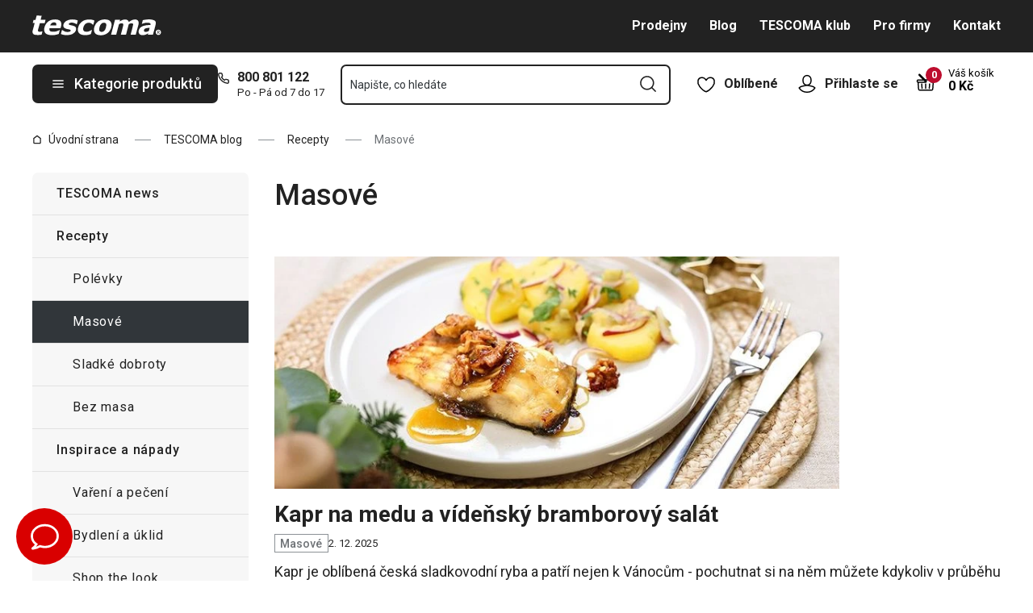

--- FILE ---
content_type: application/javascript; charset=UTF-8
request_url: https://cdn.tescoma.com/_next/static/chunks/pages/blogCategories/%5BblogCategorySlug%5D-6d3badec54306c04.js
body_size: 6188
content:
(self.webpackChunk_N_E=self.webpackChunk_N_E||[]).push([[993],{71337:function(e,t,r){(window.__NEXT_P=window.__NEXT_P||[]).push(["/blogCategories/[blogCategorySlug]",function(){return r(93067)}])},26513:function(e,t,r){"use strict";r.d(t,{U:function(){return a}});var l=r(85893),n=r(73017),i=r(67294);let a=e=>{let{date:t,options:r}=e,{defaultLocaleIdentifier:a}=(0,n.t)(),[s,o]=(0,i.useState)("");return(0,i.useEffect)(()=>{let e=new Date(t);o(e.toLocaleDateString(a,{timeZone:"UTC",...r}))},[t,a,r]),(0,l.jsx)(l.Fragment,{children:s})}},74415:function(e,t,r){"use strict";r.d(t,{Z:function(){return N}});var l=r(85893),n=r(84621),i=r(49019),a=r(24240),s=r(5052),o=r(10841),u=r(14175),d=r(15880),c=r(11163);let m=()=>{let e=(0,c.useRouter)(),t=(0,a.Gw)(e.query),r=(0,s.n)();return()=>{let l=r+1,n={...t,[d.uX]:l>0?l.toString():void 0};(0,u.R)(e,n,!0)}};var h=r(36436),f=r(17127),g=r(67294);let x=(e,t)=>{let r=[];for(let l=e;l<=t;l++)r.push(l);return r},p=(e,t,r,l)=>(0,g.useMemo)(()=>{let n=Math.ceil(e/l);if(r&&5>=n||!r&&7>=n)return x(1,n);let i=n-2,a=n-3;if(r&&t<3&&t<i){let e=x(1,4);return[...e,n]}if(!r&&t<5&&t<a){let e=x(1,5);return[...e,n]}if(r&&t>3&&t>=i){let e=x(n-3,n);return[1,...e]}if(!r&&t>4&&t>=a){let e=x(n-3-1,n);return[1,...e]}if(r&&t>2&&t<i||!r&&t>3&&t<a){let e=x(t-1,t+1);return[1,...e,n]}return null},[e,t,r,l]);var v=r(79198),b=r(43718),y=r(22825);let j=(e,t)=>null!==e&&e!==t-1,w="rounded-md flex h-11 w-11 items-center justify-center border border-border bg-white text-h6 font-normal no-underline hover:cursor-pointer hover:no-underline";var N=e=>{let{paginationScrollTargetRef:t,isBlogCategory:r,isLoading:u,isWithLoadMore:d,totalCount:x,pageSize:N=i.L8,onPageChangeEvent:C,pushPageChangeToQueryParams:k=!0}=e,L=(0,c.useRouter)(),{t:S}=(0,v.Z)(),I=(0,o.$)(),T=(0,h.v)(),Z=(0,s.n)(),A=m(),[_,D]=(0,g.useState)(I||1),E=Math.min(_+Z,Math.ceil(x/N)),R=(0,f.t)("sm"),F=p(x,E,!R,N),P=L.asPath.split("?")[0],q=(0,a.K4)(L.query);(0,g.useEffect)(()=>{I>0&&D(I)},[I]);let M=e=>{(null==t?void 0:t.current)&&t.current.scrollIntoView(),D(e),C&&C(e),k?T(e):D(e)};return null===F||1===F.length?null:(0,l.jsxs)("div",{className:"relative flex flex-col items-center",children:[(0,l.jsx)("div",{className:"my-2 mx-auto flex w-full justify-center gap-1 sm:w-[335px]",children:F.map((e,t,r)=>{var n;let i=e>1?e.toString():void 0,{page:a,...s}=q,o=i?new URLSearchParams({...q,page:i}).toString():new URLSearchParams(s).toString(),u="".concat(P).concat(o?"?".concat(o):"");return(0,l.jsxs)(g.Fragment,{children:[j(null!==(n=r[t-1])&&void 0!==n?n:null,e)&&(0,l.jsx)("div",{className:(0,y.Z)(w,"hover:cursor-default"),children:"…"}),E===e?(0,l.jsx)("div",{className:(0,y.Z)(w,"border-none bg-primary text-white hover:cursor-default hover:text-white"),children:e}):(0,l.jsx)("a",{tabIndex:0,href:u,className:w,onClick:t=>{t.preventDefault(),M(e)},children:e})]},e)})}),d&&x>0&&(!0===u?(0,l.jsxs)(n.Z,{className:"my-5",type:"button",size:"small",isDisabled:!0,children:[(0,l.jsx)(b.L4,{}),(0,l.jsx)("span",{children:S("loading...")})]}):F[F.length-1]!==E&&(0,l.jsxs)(n.Z,{className:"my-5",type:"button",size:"small",onClick:A,children:[(0,l.jsx)(b.e0,{}),(0,l.jsx)("span",{children:S(r?"Load more articles":"Load more products")})]}))]})}},83718:function(e,t,r){"use strict";r.d(t,{e:function(){return i}});var l=r(49019),n=r(52300);let i=function(e){let t=arguments.length>1&&void 0!==arguments[1]?arguments[1]:0,r=arguments.length>2&&void 0!==arguments[2]?arguments[2]:l.L8;if(e>1||t>0){let l=(0,n.cv)("arrayconnection:"+((e+t)*r-(r+1)).toString());return l}return""}},37984:function(e,t,r){"use strict";var l=r(85893),n=r(84621),i=r(85227),a=r(86708),s=r(39955),o=r(17127),u=r(43718),d=r(67294),c=r(22825);t.Z=e=>{let{increaseParentCounter:t,buttonAlign:r,isWithButtonIcons:m,buttonLabelLess:h,buttonLabelMore:f,buttonVariant:g,children:x,desktopHeight:p,desktopSizeDelimiter:v,mobileHeight:b,updateDependency:y,buttonClassName:j,isDefaultCollapsed:w,isDefaultEnabled:N=!0}=e,[C,k]=(0,d.useState)(w),[L,S]=(0,d.useState)(N),I=(0,d.useRef)(null),T=(0,d.useCallback)(()=>{k(e=>(t&&t(),!e))},[t]),Z=(0,d.useCallback)(e=>{S(()=>{let t=I.current;if(!t)return!1;let r=null!=v?v:i.Zx.vl;return e<=r?t.scrollHeight>b:void 0!==p&&t.scrollHeight>p})},[v,b,p]),A=(0,s.d)(Z);(0,d.useEffect)(()=>{let e=()=>A.current(window.innerWidth);return e(),window.addEventListener("resize",e,{passive:!0}),()=>{window.removeEventListener("resize",e)}},[A]),(0,a.O)(()=>{A.current(window.innerWidth),k(!0)},[A,y]);let _=(0,o.t)("vl"),D=_?void 0!==p?"".concat(p,"px"):"auto":b;return(0,l.jsxs)(l.Fragment,{children:[L&&C?(0,l.jsx)("div",{className:"limit-height overflow-hidden",style:{height:D},ref:I,children:x}):(0,l.jsx)("div",{className:"limit-height h-auto overflow-visible after:hidden",ref:I,children:x}),L&&(C||h)&&(0,l.jsx)("div",{className:"left"!==r?"relative bottom-0 z-two -translate-y-9 text-center":void 0,children:(0,l.jsx)(n.Z,{className:(0,c.Z)("whitespace-nowrap",j),type:"button",size:"smallNarrow",variant:g,onClick:T,children:C?(0,l.jsxs)(l.Fragment,{children:[m&&(0,l.jsx)(u.e0,{className:"h-3 w-3"}),(0,l.jsx)("span",{children:f})]}):(0,l.jsxs)(l.Fragment,{children:[m&&(0,l.jsx)(u.Hf,{className:"h-3 w-3"}),(0,l.jsx)("span",{children:h})]})})})]})}},14175:function(e,t,r){"use strict";r.d(t,{R:function(){return n}});var l=r(24240);let n=(e,t,r,n)=>{let i=(0,l.K4)((0,l.ki)(t)),a=e.asPath.split("?")[0],s=(0,l.Lp)(e.pathname),o=i;s&&(o={[s]:n||a,...i}),e[r?"push":"replace"]({pathname:e.pathname,query:o},{pathname:n||a,query:i},{shallow:!0})}},5052:function(e,t,r){"use strict";r.d(t,{n:function(){return a}});var l=r(15880),n=r(24240),i=r(11163);let a=()=>{let e=(0,i.useRouter)(),t=(0,n.Gw)(e.query),r=Number(t[l.uX]||0);return r}},10841:function(e,t,r){"use strict";r.d(t,{$:function(){return a}});var l=r(15880),n=r(24240),i=r(11163);let a=()=>{let e=(0,i.useRouter)(),t=(0,n.Gw)(e.query),r=Number(t[l.pE]||1);return r}},36436:function(e,t,r){"use strict";r.d(t,{v:function(){return s}});var l=r(14175),n=r(15880),i=r(24240),a=r(11163);let s=()=>{let e=(0,a.useRouter)(),t=(0,i.Gw)(e.query),r=r=>{let i={...t,[n.uX]:void 0,[n.pE]:r>1?r.toString():void 0};(0,l.R)(e,i,!0)};return e=>{r(e)}}},17142:function(e,t,r){"use strict";r.d(t,{q:function(){return l}});let l=e=>{let t;let r=null;switch(e.__typename){case"Store":t=e.storeName;break;case"Article":t=e.articleName;break;default:t=e.name}return"seoTitle"in e&&null!==e.seoTitle&&(t=e.seoTitle),"seoMetaDescription"in e&&null!==e.seoMetaDescription&&(r=e.seoMetaDescription),{title:t,description:r}}},18798:function(e,t,r){"use strict";r.d(t,{r:function(){return i}});var l=r(67294),n=r(40796);let i=(e,t,r)=>{let i=(0,l.useRef)(void 0);(0,l.useEffect)(()=>{e._isLoaded&&i.current!==t&&!r&&(i.current=t,(0,n.kV)(e))},[e,r,t])}},86708:function(e,t,r){"use strict";r.d(t,{O:function(){return n}});var l=r(67294);let n=(e,t)=>{let r=(0,l.useRef)(!1);(0,l.useEffect)(()=>{r.current&&e(),r.current=!0},t)}},10757:function(e,t,r){"use strict";r.d(t,{y:function(){return n}});var l=r(67294);let n=function(e){let t=arguments.length>1&&void 0!==arguments[1]&&arguments[1],[r,n]=(0,l.useState)(e),i=(0,l.useRef)(e),[a,s]=(0,l.useState)(!1);return(0,l.useEffect)(()=>{t?JSON.stringify(i.current)!==JSON.stringify(e)&&(n(t=>[...t,...e]),setTimeout(()=>s(!1),500)):(n(e),s(!1)),i.current=e},[i,JSON.stringify(e),t]),[r,a,s]}},93067:function(e,t,r){"use strict";r.r(t),r.d(t,{__N_SSP:function(){return G},default:function(){return J}});var l=r(85893),n=r(25701),i=r(89525),a=r(98030),s=r(86912),o=r(26513),u=r(41732),d=r(40730),c=r(19999),m=r(99615),h=r(37984),f=r(5180),g=r(67294),x=r(16266),p=r(22825);let v="pages-blogcategory-blogarticleslist-",b={listItem:"[&:nth-child(n_+_2)]:max-w-[400px] mt-8",listItemImageWrapper:"mb-4 max-w-[700px] overflow-hidden",listItemImageLink:"ease-defaultTransition duration-200 hover:opacity-80 block",listItemDate:"text-tiny whitespace-nowrap",listItemTitleWrapper:"mb-2 block text-primary no-underline duration-200 ease-defaultTransition hover:text-green hover:no-underline",flagList:"flex flex-wrap gap-2",infoList:"flex flex-wrap items-center gap-x-5 gap-y-2 [&:not(:last-child)]:mb-2"},y=(0,g.memo)(e=>{let{blogArticles:t,promotedArticle:r,showPromotedArticle:n}=e,i=(0,f.t)(),a=e=>{let t=[];for(let r of e)null!==r.parent&&t.push(r.parent.name);let r=[];for(let l of e)t.includes(l.name)||r.push(l);return r};return(0,l.jsxs)("ul",{className:"mb-10 grid grid-cols-1 gap-x-3 md:grid-cols-2 md:gap-x-2",children:[n&&null!==r&&(0,l.jsxs)("li",{className:(0,x.d)(b.listItem,"md:col-span-2"),"data-testid":v+"-promoted",children:[null!==r.image&&(0,l.jsx)("div",{className:(0,p.Z)(b.listItemImageWrapper,"h-72 notVl:-mx-5 notVl:h-auto"),"data-testid":v+"-promoted-image",children:(0,l.jsx)(u.T,{type:"blogArticle",href:r.link,className:b.listItemImageLink,children:(0,l.jsx)(m.Z,{src:r.image,width:"700",priority:!0,height:"288",alt:r.name})})}),(0,l.jsx)(u.T,{type:"blogArticle",href:r.link,className:b.listItemTitleWrapper,"data-testid":v+"-promoted-title",children:(0,l.jsx)(c.Z,{className:"text-[30px] leading-8 text-currentColor",type:"h2",children:r.name})}),(0,l.jsxs)("div",{className:b.infoList,children:[(0,l.jsx)("div",{className:b.flagList,children:a(r.blogCategories).map((e,t)=>null!==e.parent&&(0,l.jsx)(d.W,{backgroundColor:"#ffffff","data-testid":v+"-promoted-section-"+t,flagLink:e.link,children:e.name},e.uuid))}),(0,l.jsx)("span",{className:b.listItemDate,"data-testid":v+"-promoted-date",children:(0,l.jsx)(o.U,{date:r.publishDate})})]}),null!==r.perex&&(0,l.jsx)("div",{className:"mb-0 text-body font-normal leading-6 lg:text-h6 lg:font-light lg:leading-8","data-testid":v+"-promoted-perex",children:(0,l.jsx)(h.Z,{mobileHeight:240,desktopHeight:130,buttonLabelMore:i("More"),buttonAlign:"left",children:r.perex})})]},r.uuid),t.map((e,t)=>{let{uuid:r,link:n,name:i,image:s,blogCategories:h,publishDate:f}=e;return(0,l.jsxs)("li",{className:(0,x.d)(b.listItem,"basis-[calc(50%-40px)]"),"data-testid":v+t,children:[null!==s&&(0,l.jsx)("div",{className:(0,x.d)(b.listItemImageWrapper,"h-40 notVl:h-auto"),"data-testid":v+t+"-image",children:(0,l.jsx)(u.T,{type:"blogArticle",href:n,className:b.listItemImageLink,children:(0,l.jsx)(m.Z,{src:s,width:"390",height:"161",alt:i})})}),(0,l.jsx)(u.T,{type:"blogArticle",href:n,className:b.listItemTitleWrapper,"data-testid":v+t+"-title",children:(0,l.jsx)(c.Z,{className:"text-h5 leading-8 text-currentColor",type:"h2",children:i})}),(0,l.jsxs)("div",{className:b.infoList,children:[(0,l.jsx)("div",{className:b.flagList,children:a(h).map((e,r)=>null!==e.parent&&(0,l.jsx)(d.W,{backgroundColor:"#ffffff","data-testid":v+t+"-section-"+r,flagLink:e.link,children:e.name},e.uuid))}),(0,l.jsx)("span",{className:b.listItemDate,"data-testid":v+t+"-date",children:(0,l.jsx)(o.U,{date:f})})]})]},r)})]})});y.displayName="BlogArticlesList";var j=r(74415),w=r(83718),N=r(49019),C=r(84203),k=r(51194),L=r(5052),S=r(10841),I=r(10757);let T=e=>{var t,r,n,i,a;let{uuid:s}=e,o=(0,C.py)(s),u=(0,g.useRef)(null),d=(0,S.$)(),c=(0,L.n)(),[{data:m}]=(0,k.cqq)({variables:{uuid:s,endCursorForPagination:(0,w.e)(d,c,N.e_)}}),[h,f]=(0,I.y)((null==m?void 0:null===(t=m.blogCategory)||void 0===t?void 0:t.blogArticles.edges)&&null!==(i=null===(r=(0,C.XS)(m.blogCategory.blogArticles))||void 0===r?void 0:r.edges)&&void 0!==i?i:[],c>0);return(0,l.jsxs)(l.Fragment,{children:[(0,l.jsx)(y,{blogArticles:h,promotedArticle:o,showPromotedArticle:1===d}),(0,l.jsx)(j.Z,{paginationScrollTargetRef:u,isBlogCategory:!0,pageSize:N.e_,isLoading:f,isWithLoadMore:!0,totalCount:null!==(a=null==m?void 0:null===(n=m.blogCategory)||void 0===n?void 0:n.blogArticles.totalCount)&&void 0!==a?a:0})]})};var Z=r(43718);let A=e=>{let{items:t,level:r=0,activeItemUuid:n,isMobileView:i,isCollapsed:a}=e;return(0,l.jsx)(l.Fragment,{children:void 0!==t&&t.length>0&&(0,l.jsx)("ul",{"data-testid":"blocks-blog-menu-category-"+r,children:t.map((e,t)=>{let{uuid:s,name:o,link:d,children:c,onClick:m}=e;return(0,l.jsxs)("li",{children:[(0,l.jsx)(u.T,{onClick:m,shouldRedirectOnClick:!m,type:"blogCategory",href:d,style:{paddingLeft:"".concat(30+20*r,"px")},className:(0,x.d)("flex justify-between border-b border-solid border-borderLight py-4 px-7 text-small leading-5 tracking-wider no-underline duration-200 ease-defaultTransition lg:text-body","hover:no-underline md:hover:text-white",0===r&&"font-bold lg:font-medium",s===n?"bg-grayVeryDark text-white md:hover:bg-grayDark":"bg-transparent  text-primary md:hover:bg-primary"),children:(0,l.jsxs)(l.Fragment,{children:[o,i&&0===r&&0===t&&(a?(0,l.jsx)(Z.Oq,{className:"h-4 w-4"}):(0,l.jsx)(Z.Tw,{className:"h-3 w-3"}))]})}),(null!=c?c:[]).length>0&&(0,l.jsx)(A,{items:c,level:r+1,activeItemUuid:n,isMobileView:i,isCollapsed:a})]},s)})})})};var _=r(45255),D=r(17127),E=r(73017),R=r(79198);let F=e=>{var t,r;let{items:n,activeItemUuid:i}=e,a=(0,E.t)(),s=!(0,D.t)("md"),[o,u]=(0,g.useState)(s),{t:d}=(0,R.Z)();(0,g.useEffect)(()=>{u(s)},[s]);let c={children:[],uuid:"blog-menu",name:d((0,_.FK)(a)?"B2B - Blog menu":"Blog menu"),parent:null,link:"#",onClick:()=>u(e=>!e)},m=s?[c,...(null==n?void 0:null===(t=n[0])||void 0===t?void 0:t.children)||[]]:(null==n?void 0:null===(r=n[0])||void 0===r?void 0:r.children)||[],h=o?m.length>0?[m[0]]:[]:m;return m.length<=(s?1:0)?null:(0,l.jsx)("nav",{className:"mb-10 overflow-hidden rounded-md bg-grayLight","data-testid":"blocks-blog-menu",children:(0,l.jsx)(A,{items:h,activeItemUuid:i,isMobileView:s,isCollapsed:o})})};var P=e=>{let{blogCategory:t}=e,r=(0,g.useRef)(null);return(0,l.jsx)(s.Z,{children:(0,l.jsx)("div",{ref:r,children:(0,l.jsxs)("div",{className:"mb-16 flex flex-col vl:flex-row",children:[(0,l.jsxs)("div",{className:"order-2 flex w-full flex-col vl:flex-1",children:[(0,l.jsx)("div",{children:(0,l.jsx)(c.Z,{className:"my-0 -mx-5 py-4 px-5 text-h6 font-medium leading-6 notVl:border-t-2 notVl:border-solid notVl:border-gray",type:"h1",children:t.name})}),(0,l.jsx)(T,{uuid:t.uuid})]}),(0,l.jsx)("div",{className:"order-1 flex w-full flex-col pr-8 vl:w-[300px]",children:(0,l.jsx)(F,{items:t.blogCategoriesTree,activeItemUuid:t.uuid})})]})})})},q=r(19371),M=r(24240),V=r(17142),U=r(27700),W=r(18798),O=r(11163),B=r(86138),X=r(90799),z=r(4973),H=r(40796);let K=()=>{let e=(0,O.useRouter)(),t=(0,M.Pk)(e.asPath),[{data:r,fetching:o,error:u}]=(0,k.WlE)({variables:{urlSlug:(0,X.KX)(t)}});(0,U.D)(u,u instanceof B.C);let d=(0,g.useMemo)(()=>(null==r?void 0:r.blogCategory)?(0,q.q)(r.blogCategory):null,[null==r?void 0:r.blogCategory]),c=d?(0,V.q)(d):void 0,m=(0,z.OR)((0,H.aL)(d,t,null==d?void 0:d.breadcrumb));return(0,W.r)(m,t,o),(0,l.jsxs)(a.Z,{showLastVisitedProducts:!0,isFetchingData:o,children:[(0,l.jsx)(n.Z,{title:null==c?void 0:c.title,description:null==c?void 0:c.description}),(null==d?void 0:d.breadcrumb)&&!o&&(0,l.jsx)(s.Z,{children:(0,l.jsx)(i.ZP,{type:"blogCategory",breadcrumb:d.breadcrumb},"breadcrumb")}),d&&!o&&(0,l.jsx)(P,{blogCategory:d})]})};K.layout="plain";var G=!0,J=K},90799:function(e,t,r){"use strict";r.d(t,{KX:function(){return i},f:function(){return a}}),r(37023);var l=r(24002),n=r(24240);let i=e=>(0,l.V)((0,n.Pk)(e)),a=e=>{if(e.includes("product/")||e.includes("video/")){var t;let r=e.split("/");return null!==(t=r[r.length-1])&&void 0!==t?t:null}return null}},52300:function(e,t,r){"use strict";r.d(t,{cv:function(){return x}});var l=r(48764).Buffer;let n="function"==typeof btoa,i="function"==typeof l;"function"==typeof TextDecoder&&new TextDecoder;let a="function"==typeof TextEncoder?new TextEncoder:void 0,s=Array.prototype.slice.call("ABCDEFGHIJKLMNOPQRSTUVWXYZabcdefghijklmnopqrstuvwxyz0123456789+/=");(e=>{let t={};e.forEach((e,r)=>t[e]=r)})(s);let o=String.fromCharCode.bind(String);"function"==typeof Uint8Array.from&&Uint8Array.from.bind(Uint8Array);let u=e=>e.replace(/=/g,"").replace(/[+\/]/g,e=>"+"==e?"-":"_"),d=n?e=>btoa(e):i?e=>l.from(e,"binary").toString("base64"):e=>{let t,r,l,n,i="",a=e.length%3;for(let a=0;a<e.length;){if((r=e.charCodeAt(a++))>255||(l=e.charCodeAt(a++))>255||(n=e.charCodeAt(a++))>255)throw TypeError("invalid character found");i+=s[(t=r<<16|l<<8|n)>>18&63]+s[t>>12&63]+s[t>>6&63]+s[63&t]}return a?i.slice(0,a-3)+"===".substring(a):i},c=i?e=>l.from(e).toString("base64"):e=>{let t=[];for(let r=0,l=e.length;r<l;r+=4096)t.push(o.apply(null,e.subarray(r,r+4096)));return d(t.join(""))},m=e=>{if(e.length<2){var t=e.charCodeAt(0);return t<128?e:t<2048?o(192|t>>>6)+o(128|63&t):o(224|t>>>12&15)+o(128|t>>>6&63)+o(128|63&t)}var t=65536+(e.charCodeAt(0)-55296)*1024+(e.charCodeAt(1)-56320);return o(240|t>>>18&7)+o(128|t>>>12&63)+o(128|t>>>6&63)+o(128|63&t)},h=/[\uD800-\uDBFF][\uDC00-\uDFFFF]|[^\x00-\x7F]/g,f=e=>e.replace(h,m),g=i?e=>l.from(e,"utf8").toString("base64"):a?e=>c(a.encode(e)):e=>d(f(e)),x=(e,t=!1)=>t?u(g(e)):g(e)}},function(e){e.O(0,[8764,9774,2888,179],function(){return e(e.s=71337)}),_N_E=e.O()}]);
//# sourceMappingURL=[blogCategorySlug]-6d3badec54306c04.js.map

--- FILE ---
content_type: application/javascript; charset=UTF-8
request_url: https://cdn.tescoma.com/_next/static/Lm7D5HK_Z86PNUpBmQm-W/_buildManifest.js
body_size: 1896
content:
self.__BUILD_MANIFEST=function(s,e,a,t,c,r,o,i,n,d,u,g,b,p,l,f,h,j,k){return{__rewrites:{beforeFiles:[],afterFiles:[],fallback:[]},"/":["static/chunks/pages/index-abfccb9f75514177.js"],"/_error":["static/chunks/4671-8cf29c705ba567f1.js","static/chunks/41-1910e7ef9e566b6c.js","static/chunks/pages/_error-f5c13c8a25e03a31.js"],"/abandoned-cart/[cartUuid]":["static/chunks/pages/abandoned-cart/[cartUuid]-5834d810d9244ca9.js"],"/articles/[articleSlug]":[e,"static/chunks/pages/articles/[articleSlug]-c4ad8e00f91e2f24.js"],"/b2b-login":["static/chunks/pages/b2b-login-4b4df31ce7a37070.js"],"/b2b-quick-order":[s,"static/chunks/pages/b2b-quick-order-f86262e5b76c8f37.js"],"/b2b-recover-password":[g,"static/chunks/pages/b2b-recover-password-ef81d29274283870.js"],"/b2b-reset-password":["static/chunks/pages/b2b-reset-password-adad77dc828cc5aa.js"],"/blogArticles/[blogArticleSlug]":[e,"static/chunks/pages/blogArticles/[blogArticleSlug]-81c859dde1bdde0d.js"],"/blogCategories/[blogCategorySlug]":[s,"static/chunks/pages/blogCategories/[blogCategorySlug]-6d3badec54306c04.js"],"/brands/[brandSlug]":[s,t,o,b,"static/chunks/pages/brands/[brandSlug]-cd6cf60c9cb289e6.js"],"/cart":[s,p,"static/chunks/pages/cart-2b50c129c1c9e753.js"],"/catalog":["static/chunks/pages/catalog-7e2289b1de03f427.js"],"/categories/[categorySlug]":[s,t,o,b,"static/chunks/pages/categories/[categorySlug]-201963dcae12ed35.js"],"/configurator":["static/chunks/2247-f3327d60a1d00baf.js","static/chunks/pages/configurator-a6d2e50b981612bd.js"],"/contact":["static/chunks/pages/contact-5eb78ef422a3b25e.js"],"/cookie-consent":["static/chunks/pages/cookie-consent-57c01eb146c92999.js"],"/customer":[s,l,a,c,r,"static/chunks/pages/customer-d35c8d508a797e77.js"],"/customer/b2b-documents":[s,r,"static/chunks/pages/customer/b2b-documents-4bff9d4b39d90943.js"],"/customer/b2b-orders":[s,a,r,"static/chunks/pages/customer/b2b-orders-7a3099ea33e21418.js"],"/customer/edit-profile":[s,i,l,n,"static/chunks/pages/customer/edit-profile-ca6b39907e04a238.js"],"/customer/exchange-office":[s,f,"static/chunks/pages/customer/exchange-office-0d47cd1c330ed0d9.js"],"/customer/my-points":[s,f,"static/chunks/pages/customer/my-points-9b257620830e9dbb.js"],"/customer/order-detail":[s,d,a,c,h,"static/chunks/pages/customer/order-detail-c060fab36a5dd3f9.js"],"/customer/orders":[s,a,c,r,"static/chunks/pages/customer/orders-034cc723eaa34062.js"],"/customer/watched-items":["static/chunks/pages/customer/watched-items-6f567d5be36d8bab.js"],"/flags/[flagSlug]":[s,t,"static/chunks/pages/flags/[flagSlug]-baa84515d54c02b6.js"],"/grapesjs-article-template":[e,"static/chunks/pages/grapesjs-article-template-b9ca7ad7945050ae.js"],"/grapesjs-homepage-article-template":[e,"static/chunks/pages/grapesjs-homepage-article-template-a6623803ed71051d.js"],"/grapesjs-template":[e,"static/chunks/pages/grapesjs-template-514a69f02e953b2a.js"],"/login":["static/chunks/pages/login-d1c99c40c56e83b6.js"],"/order/contact-information":[s,i,u,n,p,"static/chunks/pages/order/contact-information-2b85857ccbb959e2.js"],"/order/payment-status-notify":["static/chunks/pages/order/payment-status-notify-d88325728b030f34.js"],"/order/transport-and-payment":[u,"static/chunks/pages/order/transport-and-payment-32c40a182a875937.js"],"/order-confirmation":[s,d,u,"static/chunks/pages/order-confirmation-a549a197812f8546.js"],"/order-detail/[urlHash]":[s,d,a,c,h,"static/chunks/pages/order-detail/[urlHash]-c180a5438307838b.js"],"/order-payment-confirmation":["static/chunks/pages/order-payment-confirmation-fdfc0da64dc5f151.js"],"/paymentgate-return":["static/chunks/pages/paymentgate-return-42e542adee41c45a.js"],"/paymentgate-start":["static/chunks/pages/paymentgate-start-ef600ce82e7eda47.js"],"/personal-data-export":["static/chunks/pages/personal-data-export-6c8ce0767c7b09ab.js"],"/personal-data-overview":["static/chunks/pages/personal-data-overview-5a5926bc892b1aa6.js"],"/personal-data-overview/[hash]":["static/chunks/pages/personal-data-overview/[hash]-331dc9333167a52c.js"],"/product-lines":["static/chunks/pages/product-lines-74bd3424221f4034.js"],"/products/[productSlug]":[s,"static/chunks/pages/products/[productSlug]-aff5bfc42cef69a1.js"],"/recover-password":[g,"static/chunks/pages/recover-password-c98976b4dc4af1d7.js"],"/registration":[i,n,"static/chunks/pages/registration-a3d0900d411c90cf.js"],"/reset-password":["static/chunks/pages/reset-password-dc385f6ef18dab2d.js"],"/robots.txt":["static/chunks/pages/robots.txt-9ffad11fe8e55c80.js"],"/search":[s,t,o,"static/chunks/pages/search-fe453a37e7f42a0c.js"],"/social-login":["static/chunks/pages/social-login-9c0bf0fa633ec8ef.js"],"/stores":[j,k,"static/chunks/pages/stores-12ad3d75d885f558.js"],"/stores/[storeSlug]":[j,k,"static/chunks/pages/stores/[storeSlug]-dc2240f65c6e455a.js"],"/styleguide":["static/chunks/pages/styleguide-76c138102f014f2e.js"],"/wishlist":["static/chunks/pages/wishlist-451529c62667f382.js"],sortedPages:["/","/_app","/_error","/abandoned-cart/[cartUuid]","/articles/[articleSlug]","/b2b-login","/b2b-quick-order","/b2b-recover-password","/b2b-reset-password","/blogArticles/[blogArticleSlug]","/blogCategories/[blogCategorySlug]","/brands/[brandSlug]","/cart","/catalog","/categories/[categorySlug]","/configurator","/contact","/cookie-consent","/customer","/customer/b2b-documents","/customer/b2b-orders","/customer/edit-profile","/customer/exchange-office","/customer/my-points","/customer/order-detail","/customer/orders","/customer/watched-items","/flags/[flagSlug]","/grapesjs-article-template","/grapesjs-homepage-article-template","/grapesjs-template","/login","/order/contact-information","/order/payment-status-notify","/order/transport-and-payment","/order-confirmation","/order-detail/[urlHash]","/order-payment-confirmation","/paymentgate-return","/paymentgate-start","/personal-data-export","/personal-data-overview","/personal-data-overview/[hash]","/product-lines","/products/[productSlug]","/recover-password","/registration","/reset-password","/robots.txt","/search","/social-login","/stores","/stores/[storeSlug]","/styleguide","/wishlist"]}}("static/chunks/8764-bf74ce324097aa8e.js","static/chunks/7755-f0c27c9407e9bd3c.js","static/chunks/6019-1628aae322cc188a.js","static/chunks/574-ed8329c6511129b8.js","static/chunks/643-aebc784c102b6eb3.js","static/chunks/6544-8e1546b27dc3d5c8.js","static/chunks/431-475cceb965a68ea4.js","static/chunks/8442-950c5a5eb09917c6.js","static/chunks/2798-28d6d7e84a0dfbd2.js","static/chunks/4927-f62bcc24c72d215a.js","static/chunks/6341-cede9c9d561d418e.js","static/chunks/2522-a316562601d8b3d0.js","static/chunks/2847-98dcb4a07fc85023.js","static/chunks/8346-911b5e5d549049f4.js","static/chunks/7897-fc7c1f45b97ea7d3.js","static/chunks/3874-d4e088e6eb202adc.js","static/chunks/9514-462a1ba72170b850.js","static/chunks/1713-3a806fcfdf8cb0e2.js","static/chunks/5184-a41f5ad8d0f55b14.js"),self.__BUILD_MANIFEST_CB&&self.__BUILD_MANIFEST_CB();